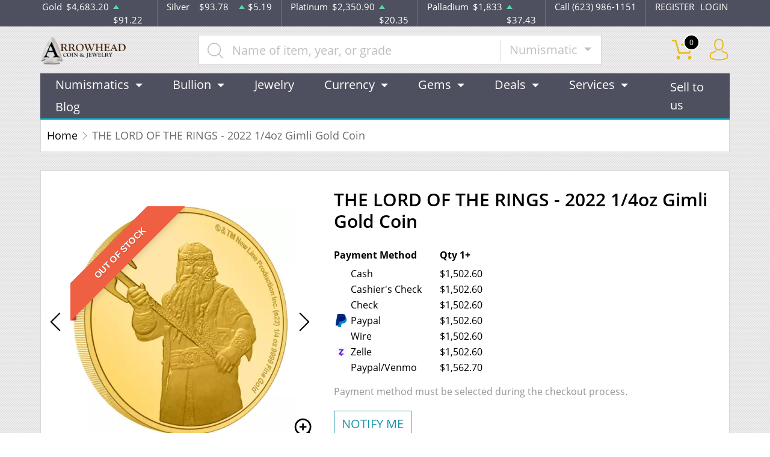

--- FILE ---
content_type: text/html; charset=UTF-8
request_url: https://arrowheadcoin.com/product/499552-the-lord-of-the-rings-2022-14oz-gimli-gold-coin
body_size: 14936
content:
<!DOCTYPE html>
<html lang="en">
<head>
    <link rel="shortcut icon" href="https://arrowheadcoin.com/media/img/favicon/VASHKHUSeOg04F7d02gXkLcjZu4kGprJivYgeGuM.jpeg"/>
    <meta charset="UTF-8">
    <meta name="viewport"
          content="width=device-width, user-scalable=no, initial-scale=1.0, maximum-scale=1.0, minimum-scale=1.0">
    <meta http-equiv="X-UA-Compatible" content="ie=edge">
    

    
      <link rel="canonical" href="https://arrowheadcoin.com/product/499552-the-lord-of-the-rings-2022-14oz-gimli-gold-coin">
        <script type="application/ld+json">{"@context":"https:\/\/schema.org\/","@type":"Product","url":"https:\/\/arrowheadcoin.com\/product\/499552-the-lord-of-the-rings-2022-14oz-gimli-gold-coin","name":"THE LORD OF THE RINGS - 2022 1\/4oz Gimli Gold Coin","image":["arrowheadcoin.com\/thumbs\/the-lord-of-the-rings-2022-14oz-gimli-gold-coin-219314-medium.png","arrowheadcoin.com\/thumbs\/the-lord-of-the-rings-2022-14oz-gimli-gold-coin-219315-medium.png"],"description":"come buy the THE LORD OF THE RINGS - 2022 1\/4oz Gimli Gold Coin from us today!","sku":"0f5b7632-b881-4ada-bf1a-d2514dc502c8","category":"Bullion > Gold Bullion > Gold Coins","potentialAction":[{"@type":"SearchAction","target":"https:\/\/arrowheadcoin.com\/catalog\/search?query={query}&type=","query":"required"},{"@context":"https:\/\/schema.org","@type":"SubscribeAction","agent":{"@type":"Person","name":"Customer"},"object":{"@type":"Thing","name":"Subscribe to Newsletter","description":"Get best offers direct to your mail"}},{"@context":"https:\/\/schema.org","@type":"BuyAction","agent":{"@type":"Person","name":"Customer"},"object":{"@type":"Thing","name":"THE LORD OF THE RINGS - 2022 1\/4oz Gimli Gold Coin"},"seller":{"@type":["https:\/\/schema.org\/OnlineBusiness","https:\/\/schema.org\/OnlineStore"],"name":"Arrowhead Coin & Jewelry"}}],"offers":[{"@type":"Offer","price":1502.6,"seller":{"@type":["OnlineBusiness","OnlineStore"],"name":"Arrowhead Coin & Jewelry"},"priceCurrency":"USD","eligibleQuantity":{"@type":"QuantitativeValue","minValue":1,"maxValue":"1+","unitText":"Qty"},"description":"Cash","availability":"https:\/\/schema.org\/OutOfStock","url":"https:\/\/arrowheadcoin.com\/product\/499552-the-lord-of-the-rings-2022-14oz-gimli-gold-coin"},{"@type":"Offer","price":1502.6,"seller":{"@type":["OnlineBusiness","OnlineStore"],"name":"Arrowhead Coin & Jewelry"},"priceCurrency":"USD","eligibleQuantity":{"@type":"QuantitativeValue","minValue":1,"maxValue":"1+","unitText":"Qty"},"description":"Cashier's Check","availability":"https:\/\/schema.org\/OutOfStock","url":"https:\/\/arrowheadcoin.com\/product\/499552-the-lord-of-the-rings-2022-14oz-gimli-gold-coin"},{"@type":"Offer","price":1502.6,"seller":{"@type":["OnlineBusiness","OnlineStore"],"name":"Arrowhead Coin & Jewelry"},"priceCurrency":"USD","eligibleQuantity":{"@type":"QuantitativeValue","minValue":1,"maxValue":"1+","unitText":"Qty"},"description":"Check","availability":"https:\/\/schema.org\/OutOfStock","url":"https:\/\/arrowheadcoin.com\/product\/499552-the-lord-of-the-rings-2022-14oz-gimli-gold-coin"},{"@type":"Offer","price":1502.6,"seller":{"@type":["OnlineBusiness","OnlineStore"],"name":"Arrowhead Coin & Jewelry"},"priceCurrency":"USD","eligibleQuantity":{"@type":"QuantitativeValue","minValue":1,"maxValue":"1+","unitText":"Qty"},"description":"Paypal","availability":"https:\/\/schema.org\/OutOfStock","url":"https:\/\/arrowheadcoin.com\/product\/499552-the-lord-of-the-rings-2022-14oz-gimli-gold-coin"},{"@type":"Offer","price":1502.6,"seller":{"@type":["OnlineBusiness","OnlineStore"],"name":"Arrowhead Coin & Jewelry"},"priceCurrency":"USD","eligibleQuantity":{"@type":"QuantitativeValue","minValue":1,"maxValue":"1+","unitText":"Qty"},"description":"Wire","availability":"https:\/\/schema.org\/OutOfStock","url":"https:\/\/arrowheadcoin.com\/product\/499552-the-lord-of-the-rings-2022-14oz-gimli-gold-coin"},{"@type":"Offer","price":1502.6,"seller":{"@type":["OnlineBusiness","OnlineStore"],"name":"Arrowhead Coin & Jewelry"},"priceCurrency":"USD","eligibleQuantity":{"@type":"QuantitativeValue","minValue":1,"maxValue":"1+","unitText":"Qty"},"description":"Zelle","availability":"https:\/\/schema.org\/OutOfStock","url":"https:\/\/arrowheadcoin.com\/product\/499552-the-lord-of-the-rings-2022-14oz-gimli-gold-coin"},{"@type":"Offer","price":1562.704,"seller":{"@type":["OnlineBusiness","OnlineStore"],"name":"Arrowhead Coin & Jewelry"},"priceCurrency":"USD","eligibleQuantity":{"@type":"QuantitativeValue","minValue":1,"maxValue":"1+","unitText":"Qty"},"description":"Paypal\/Venmo","availability":"https:\/\/schema.org\/OutOfStock","url":"https:\/\/arrowheadcoin.com\/product\/499552-the-lord-of-the-rings-2022-14oz-gimli-gold-coin"}],"brand":{"@type":"Brand","name":"New Zealand Mint"},"weight":"1\/4oz","itemCondition":"NewCondition","additionalProperty":[{"@type":"PropertyValue","name":"Mint","value":"New Zealand Mint"},{"@type":"PropertyValue","name":"Purity","value":9999},{"@type":"PropertyValue","name":"Status","value":"Active"}],"material":"Gold"}</script>
  
    <title>  THE LORD OF THE RINGS - 2022 1/4oz Gimli Gold Coin - Arrowhead Coin &amp; Jewelry
</title>
    <meta name="description" content="  come buy the THE LORD OF THE RINGS - 2022 1/4oz Gimli Gold Coin from us today!
">
    <meta name="keywords" content="    2022,gold coin
  ">
    <meta name="title" content="  THE LORD OF THE RINGS - 2022 1/4oz Gimli Gold Coin - Arrowhead Coin &amp; Jewelry
">

    
    
            <link rel="stylesheet" href="/themes/default/css/main.css?v=20260120">
                    <link rel="stylesheet" href="https://arrowheadcoin.com/media/custom/arrowhead.css?v=20260120">
            
    
    <meta name="csrf-token" content="OdtChfJLNvvvhyKqpxje0HtP1aIB2QqagpDx5RTh"/>
    
    
    

    

    

</head>
<body>



<noscript>Sorry, your browser does not support JavaScript!</noscript>

<header>
    <div class="top-bar">
    <div class="container">
        <div class="row">
                            <div class="col">
                    <div class="spot-price" data-material-id="1">
                        <span>Gold</span>
                        <span class="symbol">Au</span>
                        <span class="ask-price">$4,683.20</span>
                        <span class=" ascending  change">$91.22</span>
                    </div>
                </div>
                            <div class="col">
                    <div class="spot-price" data-material-id="2">
                        <span>Silver</span>
                        <span class="symbol">Ag</span>
                        <span class="ask-price">$93.78</span>
                        <span class=" ascending  change">$5.19</span>
                    </div>
                </div>
                            <div class="col">
                    <div class="spot-price" data-material-id="3">
                        <span>Platinum</span>
                        <span class="symbol">Pt</span>
                        <span class="ask-price">$2,350.90</span>
                        <span class=" ascending  change">$20.35</span>
                    </div>
                </div>
                            <div class="col">
                    <div class="spot-price" data-material-id="4">
                        <span>Palladium</span>
                        <span class="symbol">Pd</span>
                        <span class="ask-price">$1,833</span>
                        <span class=" ascending  change">$37.43</span>
                    </div>
                </div>
                        <div class="col-sm-auto col-6 contact">
                <span>Call (623) 986-1151</span>
            </div>
            <div class="col-sm-auto col-6 text-end contact">
                                    <a href="https://arrowheadcoin.com/register">REGISTER</a>
                    <a href="https://arrowheadcoin.com/login">LOGIN</a>
                            </div>
        </div>
    </div><!--/.container-->
</div><!--/.top-bar-->
    <div class="container">
        <div class="main-bar">
    <div class="logo">
        <a href="https://arrowheadcoin.com"><img src="https://arrowheadcoin.com/media/img/logo/SwlOew3hlSK8B8Yz3EEnlM5jZf8V3KLeWHRI66tN.png?cb=b077000692" alt="Logo"></a>
    </div>
    <div class="search-container">
        <form method="GET" action="https://arrowheadcoin.com/catalog/search" accept-charset="UTF-8" class="search" id="global-search-form">
            <div class="input-group">
                <input class="form-control" placeholder="Name of item, year, or grade" aria-label="..." type="text" name="query" value="">
                <input type="hidden" name="type" value="numismatic">
                <div class="input-group-btn">
                    <button type="button"
                            class="btn btn-default dropdown-toggle"
                            data-bs-toggle="dropdown" aria-haspopup="true"
                            aria-expanded="false" data-type="">
                        Numismatic
                        <span class="caret"></span>
                    </button>
                    <ul class="dropdown-menu dropdown-menu-right">
                                                    <li><a class="dropdown-item" data-type="bullion">Bullion</a></li>
                                                    <li><a class="dropdown-item" data-type="numismatic">Numismatic</a></li>
                                            </ul>
                </div><!--./btn-group-->
            </div><!--./input-group-->
       </form><!--/.search-->
    </div>
    <div class="right-actions">
        <div class="dropdown shopping-cart" data-ppm-click="trackCartView">
            <a href="" class="dropdown-toggle" data-bs-toggle="dropdown">
                <span class="flaticon-commerce">
                    <span data-bind="cart.getItemsCount()">0</span></span>
            </a>
            <div class="dropdown-menu dropdown-menu-end">
                <div class="cart-content">
    <div id="cart-header-box">
        <div class="cart-header ">
            <p><span data-bind="cart.getItemsCount()">0</span> items in Cart</p>
            <button type="button">&times;</button>
        </div><!--/.cart-header-->
                    <div class="cart-empty">Your cart is empty</div>
                <div class="loading"><span class="fas fa-sync-alt"></span></div>
    </div><!--/.cart-content-->
</div>
<script type="text/tmpl" id="cart-header-box-tmpl">
    <div class="cart-header ">
        <p><span><%= cart.getItemsCount() %></span> items in Cart</p>
        <button type="button">&times;</button>
    </div><!--/.cart-header-->
    <% if (cart.getItemsCount() == 0) { %>
        <div class="cart-empty">Your cart is empty</div>
    <% } else { %>
        <div class="cart-body">
            <% _.each(cart.items, function(item) { %>
            <div class="cart-item product" data-product="<%= item.id %>">
                    <div class="cart-img">
                        <a href="<%= _.get(item, 'attributes.url') %>"><img src="<%= _.get(item, 'attributes.image') %>" alt="<%= item.name %>"></a>
                    </div>
                    <div class="cart-description">
                        <a href="<%= _.get(item, 'attributes.url') %>" class="item-name"><%= item.name %></a>
                        <div><%= item.attributes.options_text %></div>
                        <div class="cart-quantity">
                            <div class="quantity-select">
                                <div class="input-group">
                                <span class="input-group-btn">
                                    <button type="button" class="btn btn-link decrease" disabled="disabled" data-ppm-click="cart.changeQuantity:-1">-</button>
                                </span>
                                <input type="text" name="quantity[<%= item.id %>]" class="form-control input-number quantity" value="<%= item.quantity %>" min="1" max="10"
                                       data-ppm-change="cart.changeQuantity">
                                <span class="input-group-btn">
                                    <button type="button" class="btn btn-link increase" data-ppm-click="cart.changeQuantity:+1">+</button>
                                </span>
                                </div><!--/.input-group-->
                            </div>
                            <div class="cart-item-price">
                                <span><%= formatNumber(item.price) %></span>
                            </div>
                            <div class="cart-remove">
                                <button type="button" data-ppm-click="cart.remove">&times;</button>
                            </div>
                        </div><!--/.cart-quantity-->
                        <div class="cart-path">
                            <p>Cash/Check/Wire Price</p>
                        </div>
                    </div><!--/.cart-description-->
                </div><!--/.cart-item-->
             <% }) %>
        </div><!--/.cart-body-->
        <div class="cart-footer ">
            <div class="cart-button-container">
                <a href="https://arrowheadcoin.com/cart" class="btn btn-blue btn-bg">VIEW CART</a>
            </div>
            <div class="cart-button-container">
                <a href="https://arrowheadcoin.com/checkout" class="btn btn-yellow btn-bg">CHECKOUT</a>
            </div>
            <div class="cart-total ">
                <p>Sales taxes, if any, will be shown on the checkout page</p>
                <span data-listen="cart"><%=formatNumber(cart.getTotal())%></span>
            </div>
        </div>
    <% } %>
    <div class="loading"><span class="fas fa-sync-alt"></span></div>
</script>
            </div>
        </div>
        <div class="dropdown user">
            <a href="" class="dropdown-toggle" data-bs-toggle="dropdown">
                <span class="flaticon-social"></span>
            </a>
            <div class="dropdown-menu dropdown-menu-end">
                <div class="cart-content">
    <div class="cart-header ">
        <p>Profile Settings</p>
         <button type="button">&times;</button>
    </div><!--/.cart-header-->
    <div class="cart-body ">
                    <ul>
                <li>
                    <a href="https://arrowheadcoin.com/login">Login</a>
                </li>
                <li>
                    <a href="https://arrowheadcoin.com/register">Create new account</a>
                </li>
            </ul>
            </div><!--/.cart-body-->
</div><!--/.cart-content-->
            </div>
        </div>
    </div><!--/.right-actions-->
</div><!--/.main-bar-->
        <nav class="navbar navbar-dashboard navbar-expand-lg">
    <button class="navbar-toggler" type="button" data-bs-toggle="collapse" data-bs-target="#navbarSupportedContent"
            aria-controls="navbarSupportedContent" aria-expanded="false" aria-label="Toggle navigation">
        <span class="navbar-toggler-icon"></span>
        <span>Menu</span>
    </button>

    <div class="collapse navbar-collapse" id="navbarSupportedContent">
                <ul class="nav navbar-nav me-auto">
                    <li class="dropdown">
                                    <a class="dropdown-toggle  " 
                    data-bs-toggle="dropdown" role="button" aria-haspopup="true" aria-expanded="false"
                       href="/numismatic-coins">
                        Numismatics
                    </a>
                    <div class="dropdown-menu">
                        <div class="row">
                                                            <div class="col-md-3 col-sm-3">
                                    <ul>
                                                                                    <li class="level-1 has-children ">
                                                
                                                <a href="/rare-us-coins" class="column-title" >
                                                    Individual
                                                </a>
                                                
                                                                                                    <ul>
                                                                                                                    <li class="level-2">
                                                                
                                                                <a href="/half-cents-and-cents" class="" >
                                                                    Half-Cents and Cents
                                                                </a>
                                                                
                                                            </li>
                                                                                                                    <li class="level-2">
                                                                
                                                                <a href="/two-and-three-cents" class="" >
                                                                    Two and Three Cents
                                                                </a>
                                                                
                                                            </li>
                                                                                                                    <li class="level-2">
                                                                
                                                                <a href="/nickels" class="" >
                                                                    Nickels
                                                                </a>
                                                                
                                                            </li>
                                                                                                                    <li class="level-2">
                                                                
                                                                <a href="/half-dimes-and-dimes" class="" >
                                                                    Half-Dimes and Dimes
                                                                </a>
                                                                
                                                            </li>
                                                                                                                    <li class="level-2">
                                                                
                                                                <a href="/twenty-cents-and-quarters" class="" >
                                                                    Twenty Cents &amp; Quarters
                                                                </a>
                                                                
                                                            </li>
                                                                                                                    <li class="level-2">
                                                                
                                                                <a href="/half-dollars" class="" >
                                                                    Half Dollars
                                                                </a>
                                                                
                                                            </li>
                                                                                                                    <li class="level-2">
                                                                
                                                                <a href="/dollar-coins" class="" >
                                                                    Dollars
                                                                </a>
                                                                
                                                            </li>
                                                                                                                    <li class="level-2">
                                                                
                                                                <a href="/pre-1933-gold-coins" class="" >
                                                                    Gold Coins
                                                                </a>
                                                                
                                                            </li>
                                                                                                            </ul>
                                                                                            </li>
                                                                            </ul>
                                </div>
                                                            <div class="col-md-3 col-sm-3">
                                    <ul>
                                                                                    <li class="level-1 has-children ">
                                                
                                                <a href="" class="invisible" >
                                                    Individual
                                                </a>
                                                
                                                                                                    <ul>
                                                                                                                    <li class="level-2">
                                                                
                                                                <a href="/commemorative-coins" class="" >
                                                                    Commemoratives
                                                                </a>
                                                                
                                                            </li>
                                                                                                                    <li class="level-2">
                                                                
                                                                <a href="/bullion-coins" class="" >
                                                                    Bullion Coins
                                                                </a>
                                                                
                                                            </li>
                                                                                                                    <li class="level-2">
                                                                
                                                                <a href="/colonial-coins" class="" >
                                                                    Colonials
                                                                </a>
                                                                
                                                            </li>
                                                                                                                    <li class="level-2">
                                                                
                                                                <a href="/territorial-coins" class="" >
                                                                    Territorial
                                                                </a>
                                                                
                                                            </li>
                                                                                                                    <li class="level-2">
                                                                
                                                                <a href="/pattern-coins" class="" >
                                                                    Patterns
                                                                </a>
                                                                
                                                            </li>
                                                                                                                    <li class="level-2">
                                                                
                                                                <a href="/miscellaneous-coins" class="" >
                                                                    Miscellaneous
                                                                </a>
                                                                
                                                            </li>
                                                                                                                    <li class="level-2">
                                                                
                                                                <a href="/world-coins" class="" >
                                                                    World Coins
                                                                </a>
                                                                
                                                            </li>
                                                                                                            </ul>
                                                                                            </li>
                                                                            </ul>
                                </div>
                                                            <div class="col-md-3 col-sm-3">
                                    <ul>
                                                                                    <li class="level-1 has-children ">
                                                
                                                <a href="/bulk-coins" class="column-title" >
                                                    Bulk items
                                                </a>
                                                
                                                                                                    <ul>
                                                                                                                    <li class="level-2">
                                                                
                                                                <a href="/common-date-coins" class="" >
                                                                    Common Date
                                                                </a>
                                                                
                                                            </li>
                                                                                                            </ul>
                                                                                            </li>
                                                                            </ul>
                                </div>
                                                    </div>
                    </div>
                            </li>
                    <li class="dropdown">
                                    <a class="dropdown-toggle  " 
                    data-bs-toggle="dropdown" role="button" aria-haspopup="true" aria-expanded="false"
                       href="/bullion">
                        Bullion
                    </a>
                    <div class="dropdown-menu">
                        <div class="row">
                                                            <div class="col-md-3 col-sm-3">
                                    <ul>
                                                                                    <li class="level-1 ">
                                                
                                                <a href="/gold-bullion" class="column-title" >
                                                    Gold
                                                </a>
                                                
                                                                                            </li>
                                                                                    <li class="level-1 has-children ">
                                                
                                                <a href="/gold-coins" class="" >
                                                    Gold Coins
                                                </a>
                                                
                                                                                                    <ul>
                                                                                                                    <li class="level-2">
                                                                
                                                                <a href="/us-gold-coins" class="" >
                                                                    U.S. Gold Coins
                                                                </a>
                                                                
                                                            </li>
                                                                                                                    <li class="level-2">
                                                                
                                                                <a href="/australian-gold-coins" class="" >
                                                                    Australian Gold Coins
                                                                </a>
                                                                
                                                            </li>
                                                                                                                    <li class="level-2">
                                                                
                                                                <a href="/austrian-gold-coins" class="" >
                                                                    Austrian Gold Coins
                                                                </a>
                                                                
                                                            </li>
                                                                                                                    <li class="level-2">
                                                                
                                                                <a href="/british-gold-coins" class="" >
                                                                    British Gold Coins
                                                                </a>
                                                                
                                                            </li>
                                                                                                                    <li class="level-2">
                                                                
                                                                <a href="/canadian-gold-coins" class="" >
                                                                    Canadian Gold Coins
                                                                </a>
                                                                
                                                            </li>
                                                                                                                    <li class="level-2">
                                                                
                                                                <a href="/chinese-gold-coins" class="" >
                                                                    Chinese Gold Coins
                                                                </a>
                                                                
                                                            </li>
                                                                                                                    <li class="level-2">
                                                                
                                                                <a href="/mexican-gold-coins" class="" >
                                                                    Mexican Gold Coins
                                                                </a>
                                                                
                                                            </li>
                                                                                                                    <li class="level-2">
                                                                
                                                                <a href="/south-african-gold-coins" class="" >
                                                                    South African Gold Coins
                                                                </a>
                                                                
                                                            </li>
                                                                                                            </ul>
                                                                                            </li>
                                                                                    <li class="level-1 ">
                                                
                                                <a href="/gold-bars" class="" >
                                                    Gold Bars
                                                </a>
                                                
                                                                                            </li>
                                                                                    <li class="level-1 ">
                                                
                                                <a href="/gold-rounds" class="" >
                                                    Gold Rounds
                                                </a>
                                                
                                                                                            </li>
                                                                            </ul>
                                </div>
                                                            <div class="col-md-3 col-sm-3">
                                    <ul>
                                                                                    <li class="level-1 ">
                                                
                                                <a href="/silver-bullion" class="column-title" >
                                                    Silver
                                                </a>
                                                
                                                                                            </li>
                                                                                    <li class="level-1 has-children ">
                                                
                                                <a href="/silver-coins" class="" >
                                                    Silver Coins
                                                </a>
                                                
                                                                                                    <ul>
                                                                                                                    <li class="level-2">
                                                                
                                                                <a href="/us-silver-coins" class="" >
                                                                    U.S. Silver Coins
                                                                </a>
                                                                
                                                            </li>
                                                                                                                    <li class="level-2">
                                                                
                                                                <a href="/australian-silver-coins" class="" >
                                                                    Australian Silver Coins
                                                                </a>
                                                                
                                                            </li>
                                                                                                                    <li class="level-2">
                                                                
                                                                <a href="/austrian-silver-coins" class="" >
                                                                    Austrian Silver Coins
                                                                </a>
                                                                
                                                            </li>
                                                                                                                    <li class="level-2">
                                                                
                                                                <a href="/british-silver-coins" class="" >
                                                                    British Silver Coins
                                                                </a>
                                                                
                                                            </li>
                                                                                                                    <li class="level-2">
                                                                
                                                                <a href="/canadian-silver-coins" class="" >
                                                                    Canadian Silver Coins
                                                                </a>
                                                                
                                                            </li>
                                                                                                                    <li class="level-2">
                                                                
                                                                <a href="/chinese-silver-coins" class="" >
                                                                    Chinese Silver Coins
                                                                </a>
                                                                
                                                            </li>
                                                                                                                    <li class="level-2">
                                                                
                                                                <a href="/mexican-silver-coins" class="" >
                                                                    Mexican Silver Coins
                                                                </a>
                                                                
                                                            </li>
                                                                                                                    <li class="level-2">
                                                                
                                                                <a href="/niue-silver-coins" class="" >
                                                                    Niue Silver Coins
                                                                </a>
                                                                
                                                            </li>
                                                                                                                    <li class="level-2">
                                                                
                                                                <a href="/south-african-silver-coins" class="" >
                                                                    South African Silver Coins
                                                                </a>
                                                                
                                                            </li>
                                                                                                            </ul>
                                                                                            </li>
                                                                                    <li class="level-1 ">
                                                
                                                <a href="/silver-bars" class="" >
                                                    Silver Bars
                                                </a>
                                                
                                                                                            </li>
                                                                                    <li class="level-1 ">
                                                
                                                <a href="/silver-rounds" class="" >
                                                    Silver Rounds
                                                </a>
                                                
                                                                                            </li>
                                                                            </ul>
                                </div>
                                                            <div class="col-md-3 col-sm-3">
                                    <ul>
                                                                                    <li class="level-1 has-children ">
                                                
                                                <a href="/platinum-bullion" class="column-title" >
                                                    Platinum
                                                </a>
                                                
                                                                                                    <ul>
                                                                                                                    <li class="level-2">
                                                                
                                                                <a href="/platinum-coins" class="" >
                                                                    Platinum Coins
                                                                </a>
                                                                
                                                            </li>
                                                                                                                    <li class="level-2">
                                                                
                                                                <a href="/platinum-bars" class="" >
                                                                    Platinum Bars
                                                                </a>
                                                                
                                                            </li>
                                                                                                                    <li class="level-2">
                                                                
                                                                <a href="/platinum-rounds" class="" >
                                                                    Platinum Rounds
                                                                </a>
                                                                
                                                            </li>
                                                                                                            </ul>
                                                                                            </li>
                                                                            </ul>
                                </div>
                                                            <div class="col-md-3 col-sm-3">
                                    <ul>
                                                                                    <li class="level-1 has-children ">
                                                
                                                <a href="/palladium-bullion" class="column-title" >
                                                    Palladium
                                                </a>
                                                
                                                                                                    <ul>
                                                                                                                    <li class="level-2">
                                                                
                                                                <a href="/palladium-coins" class="" >
                                                                    Palladium Coins
                                                                </a>
                                                                
                                                            </li>
                                                                                                                    <li class="level-2">
                                                                
                                                                <a href="/palladium-bars" class="" >
                                                                    Palladium Bars
                                                                </a>
                                                                
                                                            </li>
                                                                                                            </ul>
                                                                                            </li>
                                                                            </ul>
                                </div>
                                                    </div>
                    </div>
                            </li>
                    <li class="dropdown">
                                    <a href="/jewelry" class="" >Jewelry</a>
                            </li>
                    <li class="dropdown">
                                    <a class="dropdown-toggle  " 
                    data-bs-toggle="dropdown" role="button" aria-haspopup="true" aria-expanded="false"
                       href="/currency">
                        Currency
                    </a>
                    <div class="dropdown-menu">
                        <div class="row">
                                                            <div class="col-md-3 col-sm-3">
                                    <ul>
                                                                                    <li class="level-1 has-children ">
                                                
                                                <a href="/paper-money-united-states" class="column-title" >
                                                    United States
                                                </a>
                                                
                                                                                                    <ul>
                                                                                                                    <li class="level-2">
                                                                
                                                                <a href="/paper-money-continental-and-colonial" class="" >
                                                                    Continental/Colonial Currency
                                                                </a>
                                                                
                                                            </li>
                                                                                                                    <li class="level-2">
                                                                
                                                                <a href="/paper-money-treasury-notes-war-of-1812" class="" >
                                                                    Treasury Notes War Of 1812
                                                                </a>
                                                                
                                                            </li>
                                                                                                                    <li class="level-2">
                                                                
                                                                <a href="/paper-money-issues-of-the-confederate-states-of-america" class="" >
                                                                    Issues Of The Confederate States Of America
                                                                </a>
                                                                
                                                            </li>
                                                                                                                    <li class="level-2">
                                                                
                                                                <a href="/paper-money-interest-bearing-notes" class="" >
                                                                    Interest Bearing Notes
                                                                </a>
                                                                
                                                            </li>
                                                                                                                    <li class="level-2">
                                                                
                                                                <a href="/paper-money-national-bank-notes" class="" >
                                                                    National Bank Notes
                                                                </a>
                                                                
                                                            </li>
                                                                                                                    <li class="level-2">
                                                                
                                                                <a href="/paper-money-federal-reserve-notes" class="" >
                                                                    Federal Reserve Notes
                                                                </a>
                                                                
                                                            </li>
                                                                                                                    <li class="level-2">
                                                                
                                                                <a href="/paper-money-treasury-or-coin-notes" class="" >
                                                                    Treasury Or Coin Notes
                                                                </a>
                                                                
                                                            </li>
                                                                                                                    <li class="level-2">
                                                                
                                                                <a href="/paper-money-small-size-notes" class="" >
                                                                    Small Size Notes
                                                                </a>
                                                                
                                                            </li>
                                                                                                                    <li class="level-2">
                                                                
                                                                <a href="/paper-money-specialized-notes" class="" >
                                                                    Specialized Notes
                                                                </a>
                                                                
                                                            </li>
                                                                                                            </ul>
                                                                                            </li>
                                                                            </ul>
                                </div>
                                                            <div class="col-md-3 col-sm-3">
                                    <ul>
                                                                                    <li class="level-1 has-children ">
                                                
                                                <a href="" class="invisible" >
                                                    United States
                                                </a>
                                                
                                                                                                    <ul>
                                                                                                                    <li class="level-2">
                                                                
                                                                <a href="/paper-money-refunding-certificates" class="" >
                                                                    Refunding Certificates
                                                                </a>
                                                                
                                                            </li>
                                                                                                                    <li class="level-2">
                                                                
                                                                <a href="/paper-money-silver-certificates" class="" >
                                                                    Silver Certificates
                                                                </a>
                                                                
                                                            </li>
                                                                                                                    <li class="level-2">
                                                                
                                                                <a href="/paper-money-gold-certificates" class="" >
                                                                    Gold Certificates
                                                                </a>
                                                                
                                                            </li>
                                                                                                                    <li class="level-2">
                                                                
                                                                <a href="/paper-money-fractional-currency" class="" >
                                                                    Fractional Currency
                                                                </a>
                                                                
                                                            </li>
                                                                                                                    <li class="level-2">
                                                                
                                                                <a href="/paper-money-national-bank-notes-ca" class="" >
                                                                    National Bank Notes CA
                                                                </a>
                                                                
                                                            </li>
                                                                                                                    <li class="level-2">
                                                                
                                                                <a href="/paper-money-emergency-notes-issued-during-ww2" class="" >
                                                                    Emergency Notes Issued During WW2
                                                                </a>
                                                                
                                                            </li>
                                                                                                                    <li class="level-2">
                                                                
                                                                <a href="/paper-money-high-denomination-notes" class="" >
                                                                    High Denomination Notes
                                                                </a>
                                                                
                                                            </li>
                                                                                                                    <li class="level-2">
                                                                
                                                                <a href="/paper-money-fractional-currency" class="" >
                                                                    Fractional Currency
                                                                </a>
                                                                
                                                            </li>
                                                                                                                    <li class="level-2">
                                                                
                                                                <a href="/paper-money-obsolete-currency" class="" >
                                                                    Obsolete Currency
                                                                </a>
                                                                
                                                            </li>
                                                                                                            </ul>
                                                                                            </li>
                                                                            </ul>
                                </div>
                                                            <div class="col-md-3 col-sm-3">
                                    <ul>
                                                                                    <li class="level-1 has-children ">
                                                
                                                <a href="/paper-money-canada" class="column-title" >
                                                    Canada
                                                </a>
                                                
                                                                                                    <ul>
                                                                                                                    <li class="level-2">
                                                                
                                                                <a href="/paper-money-province-of-canada" class="" >
                                                                    Province Of Canada
                                                                </a>
                                                                
                                                            </li>
                                                                                                                    <li class="level-2">
                                                                
                                                                <a href="/paper-money-dominion-of-canada" class="" >
                                                                    Dominion Of Canada
                                                                </a>
                                                                
                                                            </li>
                                                                                                                    <li class="level-2">
                                                                
                                                                <a href="/paper-money-bank-of-canada" class="" >
                                                                    Bank Of Canada
                                                                </a>
                                                                
                                                            </li>
                                                                                                                    <li class="level-2">
                                                                
                                                                <a href="/paper-money-canadian-specialized-notes" class="" >
                                                                    Canadian Specialized Notes
                                                                </a>
                                                                
                                                            </li>
                                                                                                                    <li class="level-2">
                                                                
                                                                <a href="/paper-money-canadian-tire-money" class="" >
                                                                    Canadian Tire Money
                                                                </a>
                                                                
                                                            </li>
                                                                                                            </ul>
                                                                                            </li>
                                                                                    <li class="level-1 ">
                                                
                                                <a href="/world-paper-money" class="" >
                                                    World Paper Money
                                                </a>
                                                
                                                                                            </li>
                                                                            </ul>
                                </div>
                                                    </div>
                    </div>
                            </li>
                    <li class="dropdown">
                                    <a class="dropdown-toggle  " 
                    data-bs-toggle="dropdown" role="button" aria-haspopup="true" aria-expanded="false"
                       href="">
                        Gems
                    </a>
                    <div class="dropdown-menu">
                        <div class="row">
                                                            <div class="col-md-3 col-sm-3">
                                    <ul>
                                                                                    <li class="level-1 has-children ">
                                                
                                                <a href="/gemstones" class="column-title" >
                                                    All Gemstones
                                                </a>
                                                
                                                                                                    <ul>
                                                                                                                    <li class="level-2">
                                                                
                                                                <a href="/diamonds" class="" >
                                                                    Diamonds
                                                                </a>
                                                                
                                                            </li>
                                                                                                                    <li class="level-2">
                                                                
                                                                <a href="/emeralds" class="" >
                                                                    Emeralds
                                                                </a>
                                                                
                                                            </li>
                                                                                                                    <li class="level-2">
                                                                
                                                                <a href="/rubies" class="" >
                                                                    Rubies
                                                                </a>
                                                                
                                                            </li>
                                                                                                                    <li class="level-2">
                                                                
                                                                <a href="/sapphires" class="" >
                                                                    Sapphires
                                                                </a>
                                                                
                                                            </li>
                                                                                                                    <li class="level-2">
                                                                
                                                                <a href="/other-gems" class="" >
                                                                    Other
                                                                </a>
                                                                
                                                            </li>
                                                                                                            </ul>
                                                                                            </li>
                                                                            </ul>
                                </div>
                                                    </div>
                    </div>
                            </li>
                    <li class="dropdown">
                                    <a class="dropdown-toggle  " 
                    data-bs-toggle="dropdown" role="button" aria-haspopup="true" aria-expanded="false"
                       href="">
                        Deals
                    </a>
                    <div class="dropdown-menu">
                        <div class="row">
                                                            <div class="col-md-3 col-sm-3">
                                    <ul>
                                                                                    <li class="level-1 ">
                                                
                                                <a href="" class="column-title" >
                                                    All Deals
                                                </a>
                                                
                                                                                            </li>
                                                                                    <li class="level-1 ">
                                                
                                                <a href="/bullion-deals" class="" >
                                                    Bullion
                                                </a>
                                                
                                                                                            </li>
                                                                                    <li class="level-1 ">
                                                
                                                <a href="/numismatic-deals" class="" >
                                                    Numismatics
                                                </a>
                                                
                                                                                            </li>
                                                                            </ul>
                                </div>
                                                    </div>
                    </div>
                            </li>
                    <li class="dropdown">
                                    <a class="dropdown-toggle  " 
                    data-bs-toggle="dropdown" role="button" aria-haspopup="true" aria-expanded="false"
                       href="">
                        Services
                    </a>
                    <div class="dropdown-menu">
                        <div class="row">
                                                            <div class="col-md-3 col-sm-3">
                                    <ul>
                                                                                    <li class="level-1 ">
                                                
                                                <a href="/selling" class="" >
                                                    Selling to Us
                                                </a>
                                                
                                                                                            </li>
                                                                                    <li class="level-1 ">
                                                
                                                <a href="/buying" class="" >
                                                    Buying from Us
                                                </a>
                                                
                                                                                            </li>
                                                                            </ul>
                                </div>
                                                    </div>
                    </div>
                            </li>
                    <li class="dropdown">
                                    <a href="/blog" class="" >Blog</a>
                            </li>
            </ul>

                <ul class="nav navbar-nav ms-auto">
                    <li class="dropdown">
                                    <a href="/selling" class="" >Sell to us</a>
                            </li>
            </ul>
    </div>
</nav>
    </div><!--/.container-->
</header>


  <main class="product-details">
    <div class="container">
      <div class="page-header">
        <div class="page-header-top">
          <ul class="breadcrumb">
            <li class="breadcrumb-item">
              <a href="https://arrowheadcoin.com">Home</a>
            </li>
                        <li class="breadcrumb-item active">THE LORD OF THE RINGS - 2022 1/4oz Gimli Gold Coin</li>
          </ul>
        </div>
      </div>
      <section class="page-content"
               data-single-product="499552">
        <div class="product-overview">
          <div class="row row-eq-height">
            <div class="col-md-5 col-sm-5">
              <div class="product-pictures">
                <div class="owl-carousel product">
                                                            <div class="slider-item">
                        <div class="slider-image-container">
                                                      <div class="product-ribbon out-of-stock">
                              <span>Out of stock</span>
                            </div>
                                                    <a href="https://arrowheadcoin.com/thumbs/the-lord-of-the-rings-2022-14oz-gimli-gold-coin-219314-large.png"
                             class="zoom"
                             data-ppm-click="zoomProduct"
                             data-single-product="499552">
                            <div class="small">
                              <img
                                      src="https://arrowheadcoin.com/thumbs/the-lord-of-the-rings-2022-14oz-gimli-gold-coin-219314-medium.png"
                                      alt="THE LORD OF THE RINGS - 2022 1/4oz Gimli Gold Coin (2)">
                            </div>
                            <div class="large">
                              <img
                                      src="https://arrowheadcoin.com/thumbs/the-lord-of-the-rings-2022-14oz-gimli-gold-coin-219314-large.png"
                                      alt="THE LORD OF THE RINGS - 2022 1/4oz Gimli Gold Coin (2)">
                            </div>
                          </a>
                        </div>
                      </div>
                                          <div class="slider-item">
                        <div class="slider-image-container">
                                                      <div class="product-ribbon out-of-stock">
                              <span>Out of stock</span>
                            </div>
                                                    <a href="https://arrowheadcoin.com/thumbs/the-lord-of-the-rings-2022-14oz-gimli-gold-coin-219315-large.png"
                             class="zoom"
                             data-ppm-click="zoomProduct"
                             data-single-product="499552">
                            <div class="small">
                              <img
                                      src="https://arrowheadcoin.com/thumbs/the-lord-of-the-rings-2022-14oz-gimli-gold-coin-219315-medium.png"
                                      alt="THE LORD OF THE RINGS - 2022 1/4oz Gimli Gold Coin (3)">
                            </div>
                            <div class="large">
                              <img
                                      src="https://arrowheadcoin.com/thumbs/the-lord-of-the-rings-2022-14oz-gimli-gold-coin-219315-large.png"
                                      alt="THE LORD OF THE RINGS - 2022 1/4oz Gimli Gold Coin (3)">
                            </div>
                          </a>
                        </div>
                      </div>
                                                      </div>
                <a class="img-zoom" href="#" data-ppm-click="zoomProduct">
                  <span class="flaticon-zoom"></span>
                </a>
                <div id="product-zoom-499552" class="modal fade" tabindex="-1" role="dialog">
    <div class="modal-dialog modal-lg" role="document">
        <form class="modal-content">
            <div class="modal-header">
                <h4 class="modal-title">THE LORD OF THE RINGS - 2022 1/4oz Gimli Gold Coin</h4>
                <button type="button" class="close" data-bs-dismiss="modal">&times;</button>
            </div>
            <div class="modal-body">
                <div class="owl-carousel product owl-hidden">
                                                                        <div class="slider-item">
                                <div class="slider-image-container">
                                    <a href="#" data-ppm-click="zoomProduct">
                                        <img src="https://arrowheadcoin.com/thumbs/the-lord-of-the-rings-2022-14oz-gimli-gold-coin-219314-large.png">
                                    </a>
                                </div>
                            </div>
                                                    <div class="slider-item">
                                <div class="slider-image-container">
                                    <a href="#" data-ppm-click="zoomProduct">
                                        <img src="https://arrowheadcoin.com/thumbs/the-lord-of-the-rings-2022-14oz-gimli-gold-coin-219315-large.png">
                                    </a>
                                </div>
                            </div>
                                                            </div>
            </div>
        </form>
    </div>
</div>
              </div>
            </div>
            <div class="col-md-7 col-sm-7 product"
                 data-product="499552">
              <div class="product-info">
                <h1 class="main-title">THE LORD OF THE RINGS - 2022 1/4oz Gimli Gold Coin</h1>
                                                                  <div class="quantity-price">
    <table class="table">
        <thead>
        <tr>
            <th>Payment Method</th>
                                                <th>Qty 1+</th>
                                    </tr>
        </thead>
        <tbody>
                    <tr>
                <td>
                    <svg width="50" viewBox="0 0 18 18" class="icon cash">
                        <use xlink:href="/themes/default/img/payments.svg#default"></use>
                    </svg> Cash
                </td>
                                    <td>
                        $1,502.60
                        </td>
                                <td></td>
            </tr>
                    <tr>
                <td>
                    <svg width="50" viewBox="0 0 18 18" class="icon cash">
                        <use xlink:href="/themes/default/img/payments.svg#default"></use>
                    </svg> Cashier&#039;s Check
                </td>
                                    <td>
                        $1,502.60
                        </td>
                                <td></td>
            </tr>
                    <tr>
                <td>
                    <svg width="50" viewBox="0 0 18 18" class="icon cash">
                        <use xlink:href="/themes/default/img/payments.svg#default"></use>
                    </svg> Check
                </td>
                                    <td>
                        $1,502.60
                        </td>
                                <td></td>
            </tr>
                    <tr>
                <td>
                    <svg width="50" viewBox="0 0 18 18" class="icon cash">
                        <use xlink:href="/themes/default/img/payments.svg#paypal"></use>
                    </svg> Paypal
                </td>
                                    <td>
                        $1,502.60
                        </td>
                                <td></td>
            </tr>
                    <tr>
                <td>
                    <svg width="50" viewBox="0 0 18 18" class="icon cash">
                        <use xlink:href="/themes/default/img/payments.svg#default"></use>
                    </svg> Wire
                </td>
                                    <td>
                        $1,502.60
                        </td>
                                <td></td>
            </tr>
                    <tr>
                <td>
                    <svg width="50" viewBox="0 0 18 18" class="icon cash">
                        <use xlink:href="/themes/default/img/payments.svg#zelle"></use>
                    </svg> Zelle
                </td>
                                    <td>
                        $1,502.60
                        </td>
                                <td></td>
            </tr>
                    <tr>
                <td>
                    <svg width="50" viewBox="0 0 18 18" class="icon cash">
                        <use xlink:href="/themes/default/img/payments.svg#default"></use>
                    </svg> Paypal/Venmo
                </td>
                                    <td>
                        $1,562.70
                        </td>
                                <td></td>
            </tr>
                </tbody>
    </table>
</div>
                                                  <div class="view-payment-method">
                    <span>Payment method must be selected during the checkout process.</span>
                  </div>
                                <div class="price-actions">
                                    <aureus-subscription data-product="499552"></aureus-subscription>
    
                </div>
                                  <p class="general-paragraph">As low
                    as $1,327.20
                    per oz above spot
                  </p>
                                    <p class="general-paragraph secondary">Arrowhead Coin &amp; Jewelry
                    buy
                    price $1,169.60</p>
                                                </div>
              <div class="loading">
                <span class="fas fa-sync-alt"></span>
              </div>
            </div>
          </div>
        </div>
        <div class="product-information">
          <ul class="nav nav-tabs general-tabs">
            <li class="nav-item">
              <a class="nav-link active" data-bs-toggle="tab"
                 href="#productDescription">Description
              </a>
            </li>
            <li class="nav-item">
              <a class="nav-link" data-bs-toggle="tab"
                 href="#productSpecifications">Specifications
              </a>
            </li>
            <li class="nav-item">
              <a class="nav-link" data-bs-toggle="tab" href="#productReviews">Reviews</a>
            </li>
          </ul>

          <div class="tab-content">
                          <div itemprop="description" id="productDescription" class="tab-pane fade show active">
    <div class="paragraph-container">
        <div class="paragraph-inner">
            <p class="general-paragraph"><p>Dwarf warrior Gimli, loyal member of The Fellowship of the Ring, is front and centre on this 1/4oz gold coin.</p>

<p> It shows a raised and frosted image of the battle-hardened Gimli, axe in hand, which contrasts beautifully against the mirror finish background.</p>

<p>The legal tender status of the coin is confirmed by the Ian Rank-Broadley effigy of Her Majesty Queen Elizabeth II on the obverse side. The coin arrives in a quality coin case, with a magnetised insert that stands upright – ideal for display. This is
    placed inside a matching box. On the base, the coin image is replicated in full colour. </p>
    
<p>A Certificate of Authenticity is included in the case showing the coin’s unique serial number and guaranteeing the purity of the gold. The gold coin’s mintage is restricted to only 250!</p>

<p>The incredible THE LORD OF THE RINGS™ movies were littered with an assortment of colourful characters, including Gimli – who quickly became a fan favourite. If he’s yours, don’t miss out on this unique collectible!</p>

<h3>Collection THE LORD OF THE RINGS™ Collectibles</h3>
<ul>
    <li>Metal 9999 Fine</li> 
    <li>Gold Weight 1/4 troy oz</li>
    <li>Finish Proof</li> 
    <li>Diameter 22mm</li>
    <li>Denomination $25 </li>
    <li>Year of Issue 2022</li>
    <li>Mintage 250</li> 
    <li>Effigy Ian Rank-Broadley effigy of Her Majesty Queen Elizabeth II</li>
    <li>Country of Issue Niue</li>
</ul></p>
        </div>
    </div>
    <button class="btn btn-link view-more">View more</button>
</div>
<div id="productSpecifications" class="tab-pane fade">
    <div class="row">
        <div class="col-md-6 specifications-table">
            <table class="table">
                <tbody>
                <tr>
                    <td>Mint</td>
                    <td>New Zealand Mint</td>
                </tr>
                <tr>
                    <td>Year</td>
                    <td>2022</td>
                </tr>
                <tr>
                    <td>Country</td>
                    <td>New Zealand</td>
                </tr>
                </tbody>
            </table>
        </div>
        <div class="col-md-6 specifications-table">
            <table class="table">
                <tbody>
                <tr>
                    <td>Weight</td>
                    <td>1/4oz</td>
                </tr>
                <tr>
                    <td>Purity</td>
                    <td>9999</td>
                </tr>
                <tr>
                    <td>Status</td>
                    <td>Active</td>
                </tr>
                </tbody>
            </table>
        </div>
    </div>
</div>                        <div id="productReviews" class="tab-pane fade">
              <p class="alert alert-warning">You must be authenticated to write reviews. <a href="https://arrowheadcoin.com/login">Click
            here</a> to login.</p>
    <p>There are no reviews yet. Be the first to write one!</p>


              <div id="review-form">
    </div>
            </div>
          </div>
        </div>
      </section>
                    <article class="products-recommendations">
          <h2>Related products</h2>
          <div class="load-wrapper recommendations">
            <div class="owl-carousel recommendations">
              <article class="product-card product out-of-stock"
         data-name=""
         data-product="499547" data-brand="New Zealand Mint"
         data-category="bullion" data-price="1502.6"
         data-ppm-click="trackProductSelect"
>
    <div class="product-card__header">
        <div class="product-card__availability">
            <span class="product-card__stock"
                              >
                Out of stock
                <span class="flaticon-interface" data-bs-toggle="tooltip"
                      title="Out of stock. Call for more information"></span>
            </span>
        </div>
        <div class="product-card__figure">
            <a href="https://arrowheadcoin.com/product/499547-the-lord-of-the-rings-2022-14oz-gollum-gold-coin"
               class="size-1-4oz">
                <img data-src="https://arrowheadcoin.com/thumbs/the-lord-of-the-rings-2022-14oz-gollum-gold-coin-219304-small.png"
                     class="product-card__image lazyload" alt="THE LORD OF THE RINGS - 2022 1/4oz Gollum Gold Coin (2)">
                                    <div class="hover-info">
        <div class="hover-info-header">
            <p>Click for more coin details</p>
            <p>Quantity Pricing</p>
        </div>
        <div class="hover-info-body">
            <table>
                <thead>
                <tr>
                    <th>Qty.</th>
                    <th>Zelle/Check/Wire</th>
                    <th>Credit Card</th>
                </tr>
                </thead>
                <tbody>
                                    <tr>
                                                    <td>1+</td>
                                                                            <td>
                                $1,502.60
                            </td>
                                            </tr>
                                </tbody>
            </table>
        </div>
        <div class="hover-info-footer">
                            <p>Buyback Price <span>$1,169.60</span></p>
                    </div>
    </div>
                            </a>
        </div>
    </div>
    <div class="product-card__body">
        <a href="https://arrowheadcoin.com/product/499547-the-lord-of-the-rings-2022-14oz-gollum-gold-coin">
                            <h2 class="product-card__title" title="THE LORD OF THE RINGS - 2022 1/4oz Gollum Gold Coin">
                    THE LORD OF THE RINGS - 2022 1/4oz Gollum Gold Coin
                </h2>
                    </a>
                    <div class="product-card__description">
                                    As low as
                                <span class="price">$1,502.60</span>
            </div>
            </div>
    <div class="product-card__footer">
        <aureus-subscription data-product="499547"></aureus-subscription>
        </div>
    <div class="loading">
        <span class="fas fa-sync-alt"></span>
    </div>
</article>
<article class="product-card product out-of-stock"
         data-name=""
         data-product="499549" data-brand="New Zealand Mint"
         data-category="bullion" data-price="1502.6"
         data-ppm-click="trackProductSelect"
>
    <div class="product-card__header">
        <div class="product-card__availability">
            <span class="product-card__stock"
                              >
                Out of stock
                <span class="flaticon-interface" data-bs-toggle="tooltip"
                      title="Out of stock. Call for more information"></span>
            </span>
        </div>
        <div class="product-card__figure">
            <a href="https://arrowheadcoin.com/product/499549-the-lord-of-the-rings-2022-14oz-the-shire-gold-coin"
               class="size-1-4oz">
                <img data-src="https://arrowheadcoin.com/thumbs/the-lord-of-the-rings-2022-14oz-the-shire-gold-coin-219308-small.png"
                     class="product-card__image lazyload" alt="THE LORD OF THE RINGS - 2022 1/4oz The Shire Gold Coin (2)">
                                    <div class="hover-info">
        <div class="hover-info-header">
            <p>Click for more coin details</p>
            <p>Quantity Pricing</p>
        </div>
        <div class="hover-info-body">
            <table>
                <thead>
                <tr>
                    <th>Qty.</th>
                    <th>Zelle/Check/Wire</th>
                    <th>Credit Card</th>
                </tr>
                </thead>
                <tbody>
                                    <tr>
                                                    <td>1+</td>
                                                                            <td>
                                $1,502.60
                            </td>
                                            </tr>
                                </tbody>
            </table>
        </div>
        <div class="hover-info-footer">
                            <p>Buyback Price <span>$1,169.60</span></p>
                    </div>
    </div>
                            </a>
        </div>
    </div>
    <div class="product-card__body">
        <a href="https://arrowheadcoin.com/product/499549-the-lord-of-the-rings-2022-14oz-the-shire-gold-coin">
                            <h2 class="product-card__title" title="THE LORD OF THE RINGS - 2022 1/4oz The Shire Gold Coin">
                    THE LORD OF THE RINGS - 2022 1/4oz The Shire Gold Coin
                </h2>
                    </a>
                    <div class="product-card__description">
                                    As low as
                                <span class="price">$1,502.60</span>
            </div>
            </div>
    <div class="product-card__footer">
        <aureus-subscription data-product="499549"></aureus-subscription>
        </div>
    <div class="loading">
        <span class="fas fa-sync-alt"></span>
    </div>
</article>
<article class="product-card product out-of-stock"
         data-name=""
         data-product="499555" data-brand="New Zealand Mint"
         data-category="bullion" data-price="1502.6"
         data-ppm-click="trackProductSelect"
>
    <div class="product-card__header">
        <div class="product-card__availability">
            <span class="product-card__stock"
                              >
                Out of stock
                <span class="flaticon-interface" data-bs-toggle="tooltip"
                      title="Out of stock. Call for more information"></span>
            </span>
        </div>
        <div class="product-card__figure">
            <a href="https://arrowheadcoin.com/product/499555-the-lord-of-the-rings-2021-14oz-samwise-gamgee-gold-coin"
               class="size-1-4oz">
                <img data-src="https://arrowheadcoin.com/thumbs/the-lord-of-the-rings-2021-14oz-samwise-gamgee-gold-coin-219320-small.png"
                     class="product-card__image lazyload" alt="THE LORD OF THE RINGS - 2021 1/4oz Samwise Gamgee Gold Coin (2)">
                                    <div class="hover-info">
        <div class="hover-info-header">
            <p>Click for more coin details</p>
            <p>Quantity Pricing</p>
        </div>
        <div class="hover-info-body">
            <table>
                <thead>
                <tr>
                    <th>Qty.</th>
                    <th>Zelle/Check/Wire</th>
                    <th>Credit Card</th>
                </tr>
                </thead>
                <tbody>
                                    <tr>
                                                    <td>1+</td>
                                                                            <td>
                                $1,502.60
                            </td>
                                            </tr>
                                </tbody>
            </table>
        </div>
        <div class="hover-info-footer">
                            <p>Buyback Price <span>$1,169.60</span></p>
                    </div>
    </div>
                            </a>
        </div>
    </div>
    <div class="product-card__body">
        <a href="https://arrowheadcoin.com/product/499555-the-lord-of-the-rings-2021-14oz-samwise-gamgee-gold-coin">
                            <h2 class="product-card__title" title="THE LORD OF THE RINGS - 2021 1/4oz Samwise Gamgee Gold Coin">
                    THE LORD OF THE RINGS - 2021 1/4oz Samwise Gamgee Gold Coin
                </h2>
                    </a>
                    <div class="product-card__description">
                                    As low as
                                <span class="price">$1,502.60</span>
            </div>
            </div>
    <div class="product-card__footer">
        <aureus-subscription data-product="499555"></aureus-subscription>
        </div>
    <div class="loading">
        <span class="fas fa-sync-alt"></span>
    </div>
</article>
<article class="product-card product out-of-stock"
         data-name=""
         data-product="499557" data-brand="New Zealand Mint"
         data-category="bullion" data-price="1502.6"
         data-ppm-click="trackProductSelect"
>
    <div class="product-card__header">
        <div class="product-card__availability">
            <span class="product-card__stock"
                              >
                Out of stock
                <span class="flaticon-interface" data-bs-toggle="tooltip"
                      title="Out of stock. Call for more information"></span>
            </span>
        </div>
        <div class="product-card__figure">
            <a href="https://arrowheadcoin.com/product/499557-the-lord-of-the-rings-2021-14oz-legolas-gold-coin"
               class="size-1-4oz">
                <img data-src="https://arrowheadcoin.com/thumbs/the-lord-of-the-rings-2021-14oz-legolas-gold-coin-219324-small.png"
                     class="product-card__image lazyload" alt="THE LORD OF THE RINGS - 2021 1/4oz  Legolas Gold Coin (2)">
                                    <div class="hover-info">
        <div class="hover-info-header">
            <p>Click for more coin details</p>
            <p>Quantity Pricing</p>
        </div>
        <div class="hover-info-body">
            <table>
                <thead>
                <tr>
                    <th>Qty.</th>
                    <th>Zelle/Check/Wire</th>
                    <th>Credit Card</th>
                </tr>
                </thead>
                <tbody>
                                    <tr>
                                                    <td>1+</td>
                                                                            <td>
                                $1,502.60
                            </td>
                                            </tr>
                                </tbody>
            </table>
        </div>
        <div class="hover-info-footer">
                            <p>Buyback Price <span>$1,169.60</span></p>
                    </div>
    </div>
                            </a>
        </div>
    </div>
    <div class="product-card__body">
        <a href="https://arrowheadcoin.com/product/499557-the-lord-of-the-rings-2021-14oz-legolas-gold-coin">
                            <h2 class="product-card__title" title="THE LORD OF THE RINGS - 2021 1/4oz  Legolas Gold Coin">
                    THE LORD OF THE RINGS - 2021 1/4oz  Legolas Gold Coin
                </h2>
                    </a>
                    <div class="product-card__description">
                                    As low as
                                <span class="price">$1,502.60</span>
            </div>
            </div>
    <div class="product-card__footer">
        <aureus-subscription data-product="499557"></aureus-subscription>
        </div>
    <div class="loading">
        <span class="fas fa-sync-alt"></span>
    </div>
</article>
<article class="product-card product out-of-stock"
         data-name=""
         data-product="499560" data-brand="New Zealand Mint"
         data-category="bullion" data-price="1502.6"
         data-ppm-click="trackProductSelect"
>
    <div class="product-card__header">
        <div class="product-card__availability">
            <span class="product-card__stock"
                              >
                Out of stock
                <span class="flaticon-interface" data-bs-toggle="tooltip"
                      title="Out of stock. Call for more information"></span>
            </span>
        </div>
        <div class="product-card__figure">
            <a href="https://arrowheadcoin.com/product/499560-the-lord-of-the-rings-2021-14-oz-aragorn-gold-coin"
               class="size-1-4oz">
                <img data-src="https://arrowheadcoin.com/thumbs/the-lord-of-the-rings-2021-14-oz-aragorn-gold-coin-219330-small.png"
                     class="product-card__image lazyload" alt="THE LORD OF THE RINGS - 2021 1/4 oz Aragorn Gold Coin (2)">
                                    <div class="hover-info">
        <div class="hover-info-header">
            <p>Click for more coin details</p>
            <p>Quantity Pricing</p>
        </div>
        <div class="hover-info-body">
            <table>
                <thead>
                <tr>
                    <th>Qty.</th>
                    <th>Zelle/Check/Wire</th>
                    <th>Credit Card</th>
                </tr>
                </thead>
                <tbody>
                                    <tr>
                                                    <td>1+</td>
                                                                            <td>
                                $1,502.60
                            </td>
                                            </tr>
                                </tbody>
            </table>
        </div>
        <div class="hover-info-footer">
                            <p>Buyback Price <span>$1,169.60</span></p>
                    </div>
    </div>
                            </a>
        </div>
    </div>
    <div class="product-card__body">
        <a href="https://arrowheadcoin.com/product/499560-the-lord-of-the-rings-2021-14-oz-aragorn-gold-coin">
                            <h2 class="product-card__title" title="THE LORD OF THE RINGS - 2021 1/4 oz Aragorn Gold Coin">
                    THE LORD OF THE RINGS - 2021 1/4 oz Aragorn Gold Coin
                </h2>
                    </a>
                    <div class="product-card__description">
                                    As low as
                                <span class="price">$1,502.60</span>
            </div>
            </div>
    <div class="product-card__footer">
        <aureus-subscription data-product="499560"></aureus-subscription>
        </div>
    <div class="loading">
        <span class="fas fa-sync-alt"></span>
    </div>
</article>
<article class="product-card product out-of-stock"
         data-name=""
         data-product="499564" data-brand="New Zealand Mint"
         data-category="bullion" data-price="1502.6"
         data-ppm-click="trackProductSelect"
>
    <div class="product-card__header">
        <div class="product-card__availability">
            <span class="product-card__stock"
                              >
                Out of stock
                <span class="flaticon-interface" data-bs-toggle="tooltip"
                      title="Out of stock. Call for more information"></span>
            </span>
        </div>
        <div class="product-card__figure">
            <a href="https://arrowheadcoin.com/product/499564-the-lord-of-the-rings-2021-14oz-frodo-baggins-gold-coin"
               class="size-1-4oz">
                <img data-src="https://arrowheadcoin.com/thumbs/the-lord-of-the-rings-2021-14oz-frodo-baggins-gold-coin-219338-small.png"
                     class="product-card__image lazyload" alt="THE LORD OF THE RINGS - 2021 1/4oz Frodo Baggins Gold Coin (2)">
                                    <div class="hover-info">
        <div class="hover-info-header">
            <p>Click for more coin details</p>
            <p>Quantity Pricing</p>
        </div>
        <div class="hover-info-body">
            <table>
                <thead>
                <tr>
                    <th>Qty.</th>
                    <th>Zelle/Check/Wire</th>
                    <th>Credit Card</th>
                </tr>
                </thead>
                <tbody>
                                    <tr>
                                                    <td>1+</td>
                                                                            <td>
                                $1,502.60
                            </td>
                                            </tr>
                                </tbody>
            </table>
        </div>
        <div class="hover-info-footer">
                            <p>Buyback Price <span>$1,169.60</span></p>
                    </div>
    </div>
                            </a>
        </div>
    </div>
    <div class="product-card__body">
        <a href="https://arrowheadcoin.com/product/499564-the-lord-of-the-rings-2021-14oz-frodo-baggins-gold-coin">
                            <h2 class="product-card__title" title="THE LORD OF THE RINGS - 2021 1/4oz Frodo Baggins Gold Coin">
                    THE LORD OF THE RINGS - 2021 1/4oz Frodo Baggins Gold Coin
                </h2>
                    </a>
                    <div class="product-card__description">
                                    As low as
                                <span class="price">$1,502.60</span>
            </div>
            </div>
    <div class="product-card__footer">
        <aureus-subscription data-product="499564"></aureus-subscription>
        </div>
    <div class="loading">
        <span class="fas fa-sync-alt"></span>
    </div>
</article>
<article class="product-card product out-of-stock"
         data-name=""
         data-product="499581" data-brand="New Zealand Mint"
         data-category="bullion" data-price="1489.85"
         data-ppm-click="trackProductSelect"
>
    <div class="product-card__header">
        <div class="product-card__availability">
            <span class="product-card__stock"
                              >
                Out of stock
                <span class="flaticon-interface" data-bs-toggle="tooltip"
                      title="Out of stock. Call for more information"></span>
            </span>
        </div>
        <div class="product-card__figure">
            <a href="https://arrowheadcoin.com/product/499581-batman-2022-14oz-gold-coin"
               class="size-1-4oz">
                <img data-src="https://arrowheadcoin.com/thumbs/batman-2022-14oz-gold-coin-219359-small.png"
                     class="product-card__image lazyload" alt="BATMAN - 2022 1/4oz Gold Coin (2)">
                                    <div class="hover-info">
        <div class="hover-info-header">
            <p>Click for more coin details</p>
            <p>Quantity Pricing</p>
        </div>
        <div class="hover-info-body">
            <table>
                <thead>
                <tr>
                    <th>Qty.</th>
                    <th>Zelle/Check/Wire</th>
                    <th>Credit Card</th>
                </tr>
                </thead>
                <tbody>
                                    <tr>
                                                    <td>1+</td>
                                                                            <td>
                                $1,489.85
                            </td>
                                            </tr>
                                </tbody>
            </table>
        </div>
        <div class="hover-info-footer">
                            <p>Buyback Price <span>$1,169.60</span></p>
                    </div>
    </div>
                            </a>
        </div>
    </div>
    <div class="product-card__body">
        <a href="https://arrowheadcoin.com/product/499581-batman-2022-14oz-gold-coin">
                            <h2 class="product-card__title" title="BATMAN - 2022 1/4oz Gold Coin">
                    BATMAN - 2022 1/4oz Gold Coin
                </h2>
                    </a>
                    <div class="product-card__description">
                                    As low as
                                <span class="price">$1,489.85</span>
            </div>
            </div>
    <div class="product-card__footer">
        <aureus-subscription data-product="499581"></aureus-subscription>
        </div>
    <div class="loading">
        <span class="fas fa-sync-alt"></span>
    </div>
</article>
<article class="product-card product out-of-stock"
         data-name=""
         data-product="499635" data-brand="New Zealand Mint"
         data-category="bullion" data-price="1490.85"
         data-ppm-click="trackProductSelect"
>
    <div class="product-card__header">
        <div class="product-card__availability">
            <span class="product-card__stock"
                              >
                Out of stock
                <span class="flaticon-interface" data-bs-toggle="tooltip"
                      title="Out of stock. Call for more information"></span>
            </span>
        </div>
        <div class="product-card__figure">
            <a href="https://arrowheadcoin.com/product/499635-harry-potter-14oz-classic-golden-snitch-gold-coin"
               class="size-1-4oz">
                <img data-src="https://arrowheadcoin.com/thumbs/harry-potter-14oz-classic-golden-snitch-gold-coin-219467-small.png"
                     class="product-card__image lazyload" alt="HARRY POTTER - 1/4oz Classic Golden Snitch Gold Coin (2)">
                                    <div class="hover-info">
        <div class="hover-info-header">
            <p>Click for more coin details</p>
            <p>Quantity Pricing</p>
        </div>
        <div class="hover-info-body">
            <table>
                <thead>
                <tr>
                    <th>Qty.</th>
                    <th>Zelle/Check/Wire</th>
                    <th>Credit Card</th>
                </tr>
                </thead>
                <tbody>
                                    <tr>
                                                    <td>1+</td>
                                                                            <td>
                                $1,490.85
                            </td>
                                            </tr>
                                </tbody>
            </table>
        </div>
        <div class="hover-info-footer">
                            <p>Buyback Price <span>$1,169.60</span></p>
                    </div>
    </div>
                            </a>
        </div>
    </div>
    <div class="product-card__body">
        <a href="https://arrowheadcoin.com/product/499635-harry-potter-14oz-classic-golden-snitch-gold-coin">
                            <h2 class="product-card__title" title="HARRY POTTER - 1/4oz Classic Golden Snitch Gold Coin">
                    HARRY POTTER - 1/4oz Classic Golden Snitch Gold Coin
                </h2>
                    </a>
                    <div class="product-card__description">
                                    As low as
                                <span class="price">$1,490.85</span>
            </div>
            </div>
    <div class="product-card__footer">
        <aureus-subscription data-product="499635"></aureus-subscription>
        </div>
    <div class="loading">
        <span class="fas fa-sync-alt"></span>
    </div>
</article>
<article class="product-card product out-of-stock"
         data-name=""
         data-product="499649" data-brand="New Zealand Mint"
         data-category="bullion" data-price="1490.85"
         data-ppm-click="trackProductSelect"
>
    <div class="product-card__header">
        <div class="product-card__availability">
            <span class="product-card__stock"
                              >
                Out of stock
                <span class="flaticon-interface" data-bs-toggle="tooltip"
                      title="Out of stock. Call for more information"></span>
            </span>
        </div>
        <div class="product-card__figure">
            <a href="https://arrowheadcoin.com/product/499649-harry-potter-14oz-classic-lord-voldemort-gold-coin"
               class="size-1-4oz">
                <img data-src="https://arrowheadcoin.com/thumbs/harry-potter-14oz-classic-lord-voldemort-gold-coin-219495-small.png"
                     class="product-card__image lazyload" alt="HARRY POTTER- 1/4oz Classic Lord Voldemort Gold Coin (2)">
                                    <div class="hover-info">
        <div class="hover-info-header">
            <p>Click for more coin details</p>
            <p>Quantity Pricing</p>
        </div>
        <div class="hover-info-body">
            <table>
                <thead>
                <tr>
                    <th>Qty.</th>
                    <th>Zelle/Check/Wire</th>
                    <th>Credit Card</th>
                </tr>
                </thead>
                <tbody>
                                    <tr>
                                                    <td>1+</td>
                                                                            <td>
                                $1,490.85
                            </td>
                                            </tr>
                                </tbody>
            </table>
        </div>
        <div class="hover-info-footer">
                            <p>Buyback Price <span>$1,169.60</span></p>
                    </div>
    </div>
                            </a>
        </div>
    </div>
    <div class="product-card__body">
        <a href="https://arrowheadcoin.com/product/499649-harry-potter-14oz-classic-lord-voldemort-gold-coin">
                            <h2 class="product-card__title" title="HARRY POTTER- 1/4oz Classic Lord Voldemort Gold Coin">
                    HARRY POTTER- 1/4oz Classic Lord Voldemort Gold Coin
                </h2>
                    </a>
                    <div class="product-card__description">
                                    As low as
                                <span class="price">$1,490.85</span>
            </div>
            </div>
    <div class="product-card__footer">
        <aureus-subscription data-product="499649"></aureus-subscription>
        </div>
    <div class="loading">
        <span class="fas fa-sync-alt"></span>
    </div>
</article>
<article class="product-card product out-of-stock"
         data-name=""
         data-product="499669" data-brand="New Zealand Mint"
         data-category="bullion" data-price="1503.35"
         data-ppm-click="trackProductSelect"
>
    <div class="product-card__header">
        <div class="product-card__availability">
            <span class="product-card__stock"
                              >
                Out of stock
                <span class="flaticon-interface" data-bs-toggle="tooltip"
                      title="Out of stock. Call for more information"></span>
            </span>
        </div>
        <div class="product-card__figure">
            <a href="https://arrowheadcoin.com/product/499669-disney-goofy-90th-anniversary-2022-14oz-gold-coin"
               class="size-1-4oz">
                <img data-src="https://arrowheadcoin.com/thumbs/disney-goofy-90th-anniversary-2022-14oz-gold-coin-219545-small.png"
                     class="product-card__image lazyload" alt="Disney Goofy 90th Anniversary- 2022 1/4oz  Gold Coin (2)">
                                    <div class="hover-info">
        <div class="hover-info-header">
            <p>Click for more coin details</p>
            <p>Quantity Pricing</p>
        </div>
        <div class="hover-info-body">
            <table>
                <thead>
                <tr>
                    <th>Qty.</th>
                    <th>Zelle/Check/Wire</th>
                    <th>Credit Card</th>
                </tr>
                </thead>
                <tbody>
                                    <tr>
                                                    <td>1+</td>
                                                                            <td>
                                $1,503.35
                            </td>
                                            </tr>
                                </tbody>
            </table>
        </div>
        <div class="hover-info-footer">
                            <p>Buyback Price <span>$1,169.60</span></p>
                    </div>
    </div>
                            </a>
        </div>
    </div>
    <div class="product-card__body">
        <a href="https://arrowheadcoin.com/product/499669-disney-goofy-90th-anniversary-2022-14oz-gold-coin">
                            <h2 class="product-card__title" title="Disney Goofy 90th Anniversary- 2022 1/4oz  Gold Coin">
                    Disney Goofy 90th Anniversary- 2022 1/4oz  Gold Coin
                </h2>
                    </a>
                    <div class="product-card__description">
                                    As low as
                                <span class="price">$1,503.35</span>
            </div>
            </div>
    <div class="product-card__footer">
        <aureus-subscription data-product="499669"></aureus-subscription>
        </div>
    <div class="loading">
        <span class="fas fa-sync-alt"></span>
    </div>
</article>
            </div><!--/.owl-carousel-->
          </div>
        </article>
          </div><!--/.container-->
  </main>

  <script type="text/tmpl" id="product-prices-tmpl">
<% if (product_type == 'bullion') { %>
        <% _.each(payment_types, function(type, type_id) { %>
        <tr>
            <td>
            <svg width="50" viewBox="0 0 18 18" class="icon cash">
                <use xlink:href="/themes/default/img/payments.svg#<%= type.svg_name %>"></use>
            </svg>
            <%= type.name %>
            </td>
            <% _.each(tiers, function(tier) { %>
               <td><%= tier.prices[type.id].value %></td>
            <% }); %>
        </tr>
        <% }); %>
<% } else { %>
    Price: <%= price %>
<% } %>
</script>

<footer>
        <div class="container">
            <nav class="navbar navbar-dashboard navbar-expand-lg">
                                                    <ul class="nav navbar-nav"><li><a href="/about-us">About</a></li><li><a href="/faq">FAQ</a></li><li><a href="/contact-us">Locations</a></li><li><a href="/jewelry-appraisals">Services</a></li></ul><ul class="nav navbar-nav navbar-right"></ul>
                            </nav>
            <div class="bottom-footer">
                <div class="row">
                                                                <meta>
                                                            <div class="footer-item col-md-2">
            <h5>CUSTOMER CARE</h5>
            <ul class="from-blog">
                                    <li><a href="/contact-us">Contact us</a></li>
                                    <li><a href="/user-profile">My Account</a></li>
                                    <li><a href="/privacy-policy">Privacy Policy</a></li>
                                    <li><a href="/terms-and-conditions">Terms &amp; Conditions</a></li>
                            </ul>
        </div><!--/.col-md-2-->
            <div class="footer-item col-md-2">
            <h5>MY ACCOUNT</h5>
            <ul class="from-blog">
                                    <li><a href="/login">Account Login</a></li>
                                    <li><a href="/orders">Track an Order</a></li>
                                    <li><a href="/orders">Order History</a></li>
                            </ul>
        </div><!--/.col-md-2-->
            <div class="footer-item col-md-2">
            <h5>INFORMATION</h5>
            <ul class="from-blog">
                                    <li><a href="/about-us">About Us</a></li>
                                    <li><a href="/faq">FAQ</a></li>
                                    <li><a href="/payment-methods">Payment Methods</a></li>
                            </ul>
        </div><!--/.col-md-2-->
                        <div class="footer-item col-md-3">
                        
                        <ul class="social">
                                                            <li><a href="https://www.facebook.com/pages/Arrowhead-Coin-Jewelry/553087821399776"
                                        target="_blank"><span class="flaticon-interface-1"></span></a></li>
                                                                                        <li><a href="https://twitter.com/arrowheadcoin"
                                        target="_blank"><span class="flaticon-twitter"></span></a></li>
                                                                                        <li><a href="https://www.linkedin.com/pub/jeff-wuller/27/1ba/546"
                                        target="_blank"><span class="flaticon-linkedin"></span></a></li>
                                                                                        <li>
                                    <a href="https://www.instagram.com/arrowheadcoinjewelry/"
                                        target="_blank">
                                        <div class="svg-container instagram">
                                            <svg>
                                                <use xlink:href="/themes/default/css/fonts/sprite.svg#instagram-icon">
                                                </use>
                                            </svg>
                                        </div>
                                    </a>
                                </li>
                                                                                        <li><a href="https://www.youtube.com/channel/UCcs-SdABl42MDhI2Z0Unj-A"
                                        target="_blank"><span class="flaticon-youtube"></span></a></li>
                                                                                    
                        </ul>
                    </div>
                    <!--/.col-md-4-->
                </div>
                <!--/.row-->
            </div>
            <!--/.bottom-footer-->
            <div class="rights">
                <p class="copyright">Copyright Arrowhead Coin &amp; Jewelry © 2026 |
                    All rights reserved</p>
                <p class="develop">Website and Point-of-Sale powered by:</p>
                <a href="http://www.aureuspos.com/" target="_blank"><img src="/themes/default/img/footer-logo.png?v=20260120"
                        alt="Footer Logo"></a>
            </div>
        </div>
    </footer>






    <script type="text/javascript">
var ppmApp = ppmApp || {};
ppmApp.cartContent = {"prices_changed":false,"last_update":null,"avalara_enabled":null,"avalara_taxes_last_update":null,"avalara_tax_override":0,"user_id":null,"delivery":null,"location_id":null,"payment_method":null,"card":null,"shipping_address_id":null,"billing_address_id":null,"coupon_code":null,"items":[],"conditions":[],"shipping":0,"shipping_tax_rates_avalara":[],"sales_tax":0,"total":0,"payment_source":null,"errors":[],"warnings":[]};
</script>
    <script type="text/javascript">
var ppmApp = ppmApp || {};
ppmApp.user = '';
</script>
    <script type="text/javascript">
var ppmApp = ppmApp || {};
ppmApp.facebook_tracking = 'false';
</script>
      <script src="https://arrowheadcoin.com/themes/default/js/vendor/all.min.js?v=20260120"></script>
    <script src="https://arrowheadcoin.com/themes/default/js/app.js?v=20260120"></script>
    <script src="https://arrowheadcoin.com/themes/default/js/custom.js?v=20260120"></script>
    <script src="https://arrowheadcoin.com/themes/default/js/cart.js?v=20260120"></script>

            <script src="https://arrowheadcoin.com/themes/default/js/vendor/riot.min.js?v=20260120"></script>
        <script src="https://arrowheadcoin.com/themes/default/js/tags.js?v=20260120"></script>
    
    <script src="https://arrowheadcoin.com/themes/default/js/vendor/parsley.min.js?v=20260120"></script>
    <script src="https://arrowheadcoin.com/themes/default/js/vendor/parsley/en.js?v=20260120"></script>
    
  <script>
    $(window).on('load', function () {
      var product = {"id":499552,"user_id":null,"metric_id":1,"parent_id":0,"uuid":"0f5b7632-b881-4ada-bf1a-d2514dc502c8","sku":null,"master_catalog":true,"type":"bullion","code":"AuNZLNZM2022Gim0.25","name":"Gimli","description":"THE LORD OF THE RINGS - 2022 1\/4oz Gimli Gold Coin","shopping_cart_description":"\u003Cp\u003EDwarf warrior Gimli, loyal member of The Fellowship of the Ring, is front and centre on this 1\/4oz gold coin.\u003C\/p\u003E\n\n\u003Cp\u003E It shows a raised and frosted image of the battle-hardened Gimli, axe in hand, which contrasts beautifully against the mirror finish background.\u003C\/p\u003E\n\n\u003Cp\u003EThe legal tender status of the coin is confirmed by the Ian Rank-Broadley effigy of Her Majesty Queen Elizabeth II on the obverse side. The coin arrives in a quality coin case, with a magnetised insert that stands upright \u2013 ideal for display. This is\n    placed inside a matching box. On the base, the coin image is replicated in full colour. \u003C\/p\u003E\n    \n\u003Cp\u003EA Certificate of Authenticity is included in the case showing the coin\u2019s unique serial number and guaranteeing the purity of the gold. The gold coin\u2019s mintage is restricted to only 250!\u003C\/p\u003E\n\n\u003Cp\u003EThe incredible THE LORD OF THE RINGS\u2122 movies were littered with an assortment of colourful characters, including Gimli \u2013 who quickly became a fan favourite. If he\u2019s yours, don\u2019t miss out on this unique collectible!\u003C\/p\u003E\n\n\u003Ch3\u003ECollection THE LORD OF THE RINGS\u2122 Collectibles\u003C\/h3\u003E\n\u003Cul\u003E\n    \u003Cli\u003EMetal 9999 Fine\u003C\/li\u003E \n    \u003Cli\u003EGold Weight 1\/4 troy oz\u003C\/li\u003E\n    \u003Cli\u003EFinish Proof\u003C\/li\u003E \n    \u003Cli\u003EDiameter 22mm\u003C\/li\u003E\n    \u003Cli\u003EDenomination $25 \u003C\/li\u003E\n    \u003Cli\u003EYear of Issue 2022\u003C\/li\u003E\n    \u003Cli\u003EMintage 250\u003C\/li\u003E \n    \u003Cli\u003EEffigy Ian Rank-Broadley effigy of Her Majesty Queen Elizabeth II\u003C\/li\u003E\n    \u003Cli\u003ECountry of Issue Niue\u003C\/li\u003E\n\u003C\/ul\u003E","status":"Active","attribute_group_id":null,"section_specials":false,"section_most_active":false,"display_order":3265,"out_of_stock":false,"visible_in_front_end":true,"section_top_items":false,"section_top_items_plus":false,"quick_price":false,"call_for_price":false,"tier_levels":1,"sellpremium_type":"Absolute","buyback_type":"Absolute","buyback_value":0,"wholesaler_buyback":null,"wholesaler_sellpremium":null,"subtype":"Coin","material_id":1,"country":"NZL","mint_id":22,"pre_sale_title":"Pre-Sale","pre_sale_message":"In warehouse vault. Arrival in 5-15 days.","pre_sale_date":null,"entry_type":"regular","sell_price_method":"Fixed","sell_premium":null,"scope":null,"price":null,"total_stock":0,"total_on_so":0,"total_on_po":0,"total_on_vi":0,"barcode":null,"barcode_provider":null,"buy_price_method":"Fixed","pcgs_ids":null,"ngc_ids":null,"meta_keywords":"2022,gold coin","meta_description":"come buy the THE LORD OF THE RINGS - 2022 1\/4oz Gimli Gold Coin from us today!","meta_title":"THE LORD OF THE RINGS - 2022 1\/4oz Gimli Gold Coin","avalara_tax_code":"PC100300","ebay_export_type":null,"ebay_export_date_time":null,"cc_export_type":null,"cc_export_date_time":null,"cac_export_type":null,"cac_export_date_time":null,"whatnot_export_type":null,"whatnot_export_date_time":null,"is_sellable":1,"ebay_category_id":null,"cost_code":null,"measure":0.25,"precious_metal_weight":null,"buy_price_carat":null,"sell_price_carat":null,"country_name":null,"quick_add":false,"minimum_margin":null,"whatnot_category_id":null,"entry_type_not_individual":1,"tiers":[{"id":11452,"product_id":499552,"level":1,"minimum":1,"amount":1327}],"images":[{"id":219314,"created_at":"2023-01-20T02:57:11.000000Z","updated_at":"2023-01-20T02:57:11.000000Z","mc_checked":false,"product_id":499552,"position":1,"path":"pb\/PbgZ9WV6YgBUGEHyEnMnTwkqMTM6CwJHpIs0TY4c.png","is_optimized":false,"is_resized":false,"src":"the-lord-of-the-rings-2022-14oz-gimli-gold-coin","alt":"THE LORD OF THE RINGS - 2022 1\/4oz Gimli Gold Coin (2)"},{"id":219315,"created_at":"2023-01-20T02:57:11.000000Z","updated_at":"2023-01-20T02:57:11.000000Z","mc_checked":false,"product_id":499552,"position":2,"path":"or\/Hv5F0RTQn15t7uNADAVrKeno1XeFs9eVPAo78knP.png","is_optimized":false,"is_resized":false,"src":"the-lord-of-the-rings-2022-14oz-gimli-gold-coin","alt":"THE LORD OF THE RINGS - 2022 1\/4oz Gimli Gold Coin (3)"}],"reviews":[],"metal":{"id":1,"type":"metals","code":"Au","name":"Gold","description":"Precious metals Gold","scope":"bullion,scrap,numismatic","taxable_for_scrap":true,"taxable_for_gem":false,"display_order":1,"quick_add":false},"mint":{"id":22,"country":"NZL","code":"NZM","name":"New Zealand Mint","scope":"bullion","description":"Official New Zealand Mint","uuid":"default_value"},"individual_description":null,"purity":9999,"year_input":"2022","displayed_measure":"1\/4oz","year_specification":"Year Input"};
      var start_price = 1502.6
      ppmApp.tracking.productPageVisit(product, start_price);
    });
  </script>
    



</body>
</html>
